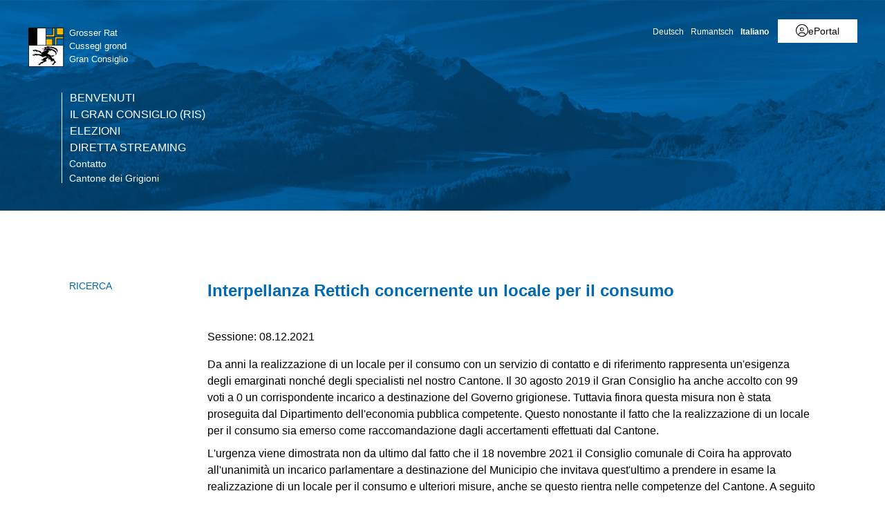

--- FILE ---
content_type: text/html; charset=utf-8
request_url: https://www.gr.ch/IT/istituzioni/parlament/PV/Seiten/20211208Rettich16.aspx
body_size: 24347
content:
<!DOCTYPE html>

<html id="ctl00_htmlRoot" lang="IT" dir="ltr">
<head id="ctl00_Head1" class="wcag_parliamentaryadvance"><meta http-equiv="X-UA-Compatible" content="IE=edge" /><meta name="viewport" content="width=device-width, initial-scale=1" /><link rel="shortcut icon" href="/_layouts/15/GR/images/favicon.ico" type="image/vnd.microsoft.icon" id="favicon" /><link id="ctl00_lnkAppleIcon" rel="apple-touch-icon" href="https://www.gr.ch/_layouts/15/GR/images/apple-touch-icon.png" /><meta id="ctl00_MetaLastModified" name="Last-Modified" content="2022-02-16T14:02:45Z" /><meta charset="utf-8" /><style id="SPThemeHideForms" type="text/css">body {opacity:0 !important}</style>

<link id="ctl00_CSSRegistration_main" rel="stylesheet" type="text/css" media="all" href="https://cdn.gr.ch/gr/prod/css/main.v2.css?date=20250311102136" />



<title>
	Interpellanza Rettich concernente un locale per il consumo 
</title><script id="ctl00_MainJS" src="https://cdn.gr.ch/gr/prod/js/main.v2.js"></script>
  <script src="https://kit.fontawesome.com/f572033358.js" crossorigin="anonymous"></script>
  
  <script type="text/javascript">
    function UpdateFormDigest(serverRelativeWebUrl, updateInterval) {
    try {
        var pageContextInfo = window['_spPageContextInfo'];

        if (pageContextInfo == null || pageContextInfo.updateFormDigestPageLoaded == null) {
            return;
        }
        var now = new Date();

        if (now.getTime() - pageContextInfo.updateFormDigestPageLoaded.getTime() < updateInterval) {
            return;
        }
        if (serverRelativeWebUrl == null || serverRelativeWebUrl.length <= 0) {
            return;
        }
        var formDigestElement = (document.getElementsByName("__REQUESTDIGEST"))[0];

        if (formDigestElement == null || formDigestElement.tagName.toLowerCase() != "input" || formDigestElement.type.toLowerCase() != "hidden" || formDigestElement.value == null || formDigestElement.value.length <= 0) {
            return;
        }
        var request = new XMLHttpRequest();

        if (request == null) {
            return;
        }
        request.open("POST", GetUrlFromWebUrlAndWebRelativeUrl(serverRelativeWebUrl, "_vti_bin/sites.asmx"), false);
        request.setRequestHeader("Content-Type", "text/xml");
        request.setRequestHeader("SOAPAction", "http://schemas.microsoft.com/sharepoint/soap/GetUpdatedFormDigest");
        request.send("<?xml version=\"1.0\" encoding=\"utf-8\"?>" + "<soap:Envelope xmlns:xsi=\"http://www.w3.org/2001/XMLSchema-instance\" xmlns:xsd=\"http://www.w3.org/2001/XMLSchema\" xmlns:soap=\"http://schemas.xmlsoap.org/soap/envelope/\">" + "  <soap:Body>" + "    <GetUpdatedFormDigest xmlns=\"http://schemas.microsoft.com/sharepoint/soap/\" />" + "  </soap:Body>" + "</soap:Envelope>");
        var responseText = request.responseText;

        if (responseText == null || responseText.length <= 0) {
            return;
        }
        var startTag = '<GetUpdatedFormDigestResult>';
        var endTag = '</GetUpdatedFormDigestResult>';
        var startTagIndex = responseText.indexOf(startTag);
        var endTagIndex = responseText.indexOf(endTag, startTagIndex + startTag.length);
        var newFormDigest = null;

        if (startTagIndex >= 0 && endTagIndex > startTagIndex) {
            newFormDigest = responseText.substring(startTagIndex + startTag.length, endTagIndex);
        }
        if (newFormDigest == null || newFormDigest.length <= 0) {
            return;
        }
        var oldValue = formDigestElement.value;

        formDigestElement.value = newFormDigest;
        pageContextInfo.updateFormDigestPageLoaded = new Date();
    }
    catch (ex) { }
    }    
  </script>
  
  <script type="text/javascript">
    jQuery(document).ready(function ($) {
      var logoLink = jQuery("a[id$='HyperlinkScreenLogo']").attr("href");
      var metaLink = jQuery("a[id$='HyperLinkHome']").attr("href");
      if (typeof (logoLink) !== "undefined" && typeof (metaLink) !== "undefined" && metaLink.toLowerCase() === logoLink.toLowerCase())
      {
        jQuery("a[id$='HyperLinkHome']").hide();
      }
    });
  </script>

  <script type="text/javascript">// <![CDATA[ 

var g_SPOffSwitches={};
// ]]>
</script>
<script type="text/javascript" src="/_layouts/15/1031/initstrings.js?rev=BWYPIpFr4uyFva7BdRGqeg%3D%3DTAG0"></script>
<script type="text/javascript" src="/_layouts/15/init.js?rev=eqiUN2EN5Xn%2F2YyfuJQDtA%3D%3DTAG0"></script>
<script type="text/javascript" src="/_layouts/15/theming.js?rev=SuLUbbwTXcxFWOWLFUsOkw%3D%3DTAG0"></script>
<script type="text/javascript" src="/ScriptResource.axd?d=DXF4cTZxzUJcS2XYxLAnxTeyMhv8C0kbD0f4CgBoXM_769XitixYsEGmoMOCQ6zpHtwkc-wq4rGugKXoXESDHn-8Xhb0He2NhYi0Po0YmRRoXyy_6og-ZXLQOiof9E4a_bUcge7IjM-92yXKA7l5-_IPtVsPyw62aPgAS2yIN5J8PO8rgdccJmcAkSCXmElQ0&amp;t=5c0e0825"></script>
<script type="text/javascript" src="/_layouts/15/blank.js?rev=OqEYlnomw4m5X%2FMg2wSuyA%3D%3DTAG0"></script>
<script type="text/javascript" src="/ScriptResource.axd?d=nZ9cTffOUuRcVeU1TpQ0UK545frcOq0Ip2kpJ_0sg9dQMcs8JSZ4KPDo9uAGHgo3BBGZ80fXCu3x0NW5fj7JneJGniH-WcYMd-TDdbFoqEiJITE-EQKYuAQvNSFTgdxlj21_A2fiogDKUHa044fCTSjcrfSa0qU2jtzoBZ6qc-OjJz5QaW8ZV1rQco5QS07G0&amp;t=5c0e0825"></script>
<script type="text/javascript" src="/_layouts/15/sp.init.js?rev=GcX1%2BQkwU9iewwepsza2Kw%3D%3DTAG0"></script>
<script type="text/javascript" src="/_layouts/15/clientrenderer.js?rev=Evu1eqGPwP%2FeN5ZuIpaSTQ%3D%3DTAG0"></script>
<script type="text/javascript" src="/_layouts/15/1031/srch.resources.js?rev=e5Bs4PyN48823rOKkGIyNQ%3D%3DTAG0"></script>
<script type="text/javascript" src="/_layouts/15/search.clientcontrols.js?rev=xgTuNRzK%2B28qr6bjGThpIw%3D%3DTAG0"></script>
<script type="text/javascript" src="/_layouts/15/1031/sp.res.js?rev=U%2F2Mnt3Iq%2FKcEUw3jEntmA%3D%3DTAG0"></script>
<script type="text/javascript" src="/_layouts/15/sp.runtime.js?rev=ieBn%2FPr8FuV9095CsVXFdw%3D%3DTAG0"></script>
<script type="text/javascript" src="/_layouts/15/sp.ui.dialog.js?rev=d7y1SiSVwqLJzuIiMAukpg%3D%3DTAG0"></script>
<script type="text/javascript" src="/_layouts/15/sp.js?rev=Os4G339%2BEf5vdNuG9dSWtw%3D%3DTAG0"></script>
<script type="text/javascript" src="/_layouts/15/cui.js?rev=ejf8nksDjeL2s1mvUvw77w%3D%3DTAG0"></script>
<script type="text/javascript">RegisterSod("require.js", "\u002f_layouts\u002f15\u002frequire.js?rev=bv3fWJhk0uFGpVwBxnZKNQ\u00253D\u00253DTAG0");</script>
<script type="text/javascript">RegisterSod("strings.js", "\u002f_layouts\u002f15\u002f1031\u002fstrings.js?rev=0iUUnQN5mc16eUoaw5DqIQ\u00253D\u00253DTAG0");</script>
<script type="text/javascript">RegisterSod("core.js", "\u002f_layouts\u002f15\u002fcore.js?rev=OuK8lknoOD37VvjQyOsHrw\u00253D\u00253DTAG0");RegisterSodDep("core.js", "strings.js");</script>
<script type="text/javascript">RegisterSod("menu.js", "\u002f_layouts\u002f15\u002fmenu.js?rev=WMbI5XqdDKTzX20rarEQsQ\u00253D\u00253DTAG0");</script>
<script type="text/javascript">RegisterSod("mQuery.js", "\u002f_layouts\u002f15\u002fmquery.js?rev=wdHoEUjBno2g0ULGFwFjAg\u00253D\u00253DTAG0");</script>
<script type="text/javascript">RegisterSod("callout.js", "\u002f_layouts\u002f15\u002fcallout.js?rev=yFnKkBSYasfA2rW6krdVFQ\u00253D\u00253DTAG0");RegisterSodDep("callout.js", "strings.js");RegisterSodDep("callout.js", "mQuery.js");RegisterSodDep("callout.js", "core.js");</script>
<script type="text/javascript">RegisterSod("sp.core.js", "\u002f_layouts\u002f15\u002fsp.core.js?rev=LSKJVyPWTBdDAU6EL2A6kw\u00253D\u00253DTAG0");RegisterSodDep("sp.core.js", "strings.js");RegisterSodDep("sp.core.js", "core.js");</script>
<script type="text/javascript">RegisterSod("clienttemplates.js", "\u002f_layouts\u002f15\u002fclienttemplates.js?rev=oZO8iLnMIX278DJXZp9S4A\u00253D\u00253DTAG0");</script>
<script type="text/javascript">RegisterSod("sharing.js", "\u002f_layouts\u002f15\u002fsharing.js?rev=z7dWWrP\u00252FqzzxvtLQKR08Ww\u00253D\u00253DTAG0");RegisterSodDep("sharing.js", "strings.js");RegisterSodDep("sharing.js", "mQuery.js");RegisterSodDep("sharing.js", "clienttemplates.js");RegisterSodDep("sharing.js", "core.js");</script>
<script type="text/javascript">RegisterSod("suitelinks.js", "\u002f_layouts\u002f15\u002fsuitelinks.js?rev=hNe7S\u00252B4EVV83bzPy9U\u00252BEvQ\u00253D\u00253DTAG0");RegisterSodDep("suitelinks.js", "strings.js");RegisterSodDep("suitelinks.js", "core.js");</script>
<script type="text/javascript">RegisterSod("sp.search.js", "\u002f_layouts\u002f15\u002fsp.search.js?rev=eMyDf7ZGV6rTjB2sDSdovA\u00253D\u00253DTAG0");</script>
<script type="text/javascript">RegisterSod("ajaxtoolkit.js", "\u002f_layouts\u002f15\u002fajaxtoolkit.js?rev=I3jVxnVkBqeUZ\u00252FWA\u00252BgwTLg\u00253D\u00253DTAG0");</script>
<script type="text/javascript">RegisterSod("inplview", "\u002f_layouts\u002f15\u002finplview.js?rev=ecdG8BqIlGbfoftF0\u00252FIAZA\u00253D\u00253DTAG0");RegisterSodDep("inplview", "strings.js");RegisterSodDep("inplview", "core.js");RegisterSodDep("inplview", "clienttemplates.js");</script>
<script type="text/javascript">RegisterSod("ribbon", "\u002f_layouts\u002f15\u002fsp.ribbon.js?rev=wPDmc1LZubpR2Fgk01M8qw\u00253D\u00253DTAG0");RegisterSodDep("ribbon", "strings.js");RegisterSodDep("ribbon", "core.js");RegisterSodDep("ribbon", "sp.core.js");RegisterSodDep("ribbon", "inplview");</script>
<script type="text/javascript">RegisterSod("sp.ui.policy.resources.resx", "\u002f_layouts\u002f15\u002fScriptResx.ashx?culture=de\u00252Dde\u0026name=SP\u00252EUI\u00252EPolicy\u00252EResources\u0026rev=zqR7mtEvL10cimHdEd38og\u00253D\u00253D");</script>
<script type="text/javascript">RegisterSod("mdn.js", "\u002f_layouts\u002f15\u002fmdn.js?rev=n0g\u00252FdHfO24JOLH\u00252FiRZEgQA\u00253D\u00253DTAG0");RegisterSodDep("mdn.js", "core.js");RegisterSodDep("mdn.js", "ribbon");RegisterSodDep("mdn.js", "sp.ui.policy.resources.resx");</script>
<script type="text/javascript">RegisterSod("userprofile", "\u002f_layouts\u002f15\u002fsp.userprofiles.js?rev=J0M1pzLkfDXcJflabMvTYA\u00253D\u00253DTAG0");</script>
<script type="text/javascript">RegisterSod("followingcommon.js", "\u002f_layouts\u002f15\u002ffollowingcommon.js?rev=MgAestdI8p64n4UsP1Xeug\u00253D\u00253DTAG0");RegisterSodDep("followingcommon.js", "strings.js");RegisterSodDep("followingcommon.js", "userprofile");RegisterSodDep("followingcommon.js", "core.js");RegisterSodDep("followingcommon.js", "mQuery.js");</script>
<script type="text/javascript">RegisterSod("profilebrowserscriptres.resx", "\u002f_layouts\u002f15\u002f1031\u002fprofilebrowserscriptres.js?rev=0VD3UbNaRWE8a8G97Fi\u00252BIA\u00253D\u00253DTAG0");</script>
<script type="text/javascript">RegisterSod("sp.ui.mysitecommon.js", "\u002f_layouts\u002f15\u002fsp.ui.mysitecommon.js?rev=5nRJiZWvHP3AB7VS14cjuw\u00253D\u00253DTAG0");RegisterSodDep("sp.ui.mysitecommon.js", "userprofile");RegisterSodDep("sp.ui.mysitecommon.js", "profilebrowserscriptres.resx");</script>
<script type="text/javascript">RegisterSod("browserScript", "\u002f_layouts\u002f15\u002fie55up.js?rev=DI\u00252FQWWhap6s759k\u00252FklnF0g\u00253D\u00253DTAG0");RegisterSodDep("browserScript", "strings.js");</script>

    
    


<link rel="canonical" href="https://www.gr.ch:443/IT/istituzioni/parlament/PV/Seiten/20211208Rettich16.aspx" />
  <link type="text/xml" rel="alternate" href="/IT/istituzioni/parlament/PV/_vti_bin/spsdisco.aspx" />
  
  <script>
    var counter = 0;
    var arrEditors = new Array();

    function RadEditorOnClientLoad(editor, args) {
      arrEditors[counter] = editor;
      counter++;
    }

    function pageLoad(sender, args) {
      if (typeof Telerik !== "undefined" && typeof Telerik.Web !== "undefined" && typeof Telerik.Web.UI !== "undefined" && typeof Telerik.Web.UI.Editor !== "undefined") {
        QualidatorOptimizeHtmlFilter.registerClass('QualidatorOptimizeHtmlFilter', Telerik.Web.UI.Editor.Filter);
        InitTelerikEditors();
      }
    }

    function RequestSearchPage(searchPage, txtFieldId) {
      var $container = jQuery("#HeaderContainer");
      var searchExpression = jQuery("#" + txtFieldId, $container);
      if (searchExpression.length === 0) {        
        $container = jQuery("div.sticky-header");
        searchExpression = jQuery("#" + txtFieldId, $container);
      }
      if (searchExpression.length > 0) {
        window.location = searchPage + "?k=" + searchExpression.val();
      }
      return false;
    }

    function ProcessImn() { }
    function ProcessImnMarkers() { }
  </script>
<style type="text/css">
	/* <![CDATA[ */
	#ctl00_TreeNavigation1_TreeNavigationMenu img.icon { border-style:none;vertical-align:middle; }
	#ctl00_TreeNavigation1_TreeNavigationMenu img.separator { border-style:none;display:block; }
	#ctl00_TreeNavigation1_TreeNavigationMenu ul { list-style:none;margin:0;padding:0;width:auto; }
	#ctl00_TreeNavigation1_TreeNavigationMenu ul.dynamic { z-index:1; }
	#ctl00_TreeNavigation1_TreeNavigationMenu a { text-decoration:none;white-space:nowrap;display:block; }
	#ctl00_TreeNavigation1_TreeNavigationMenu a.popout { background-image:url("/WebResource.axd?d=1FeU32r6wc5D9wtMF02cvvLpjsk4tEih4FdgO_oLsiDbQDRns4VcplJl2Ewq_glqPVFkqZi_GtPW2aqacnr9Dc8pPjx3BFvslT74KMspwQSBJNUW_8QGX2Iz9sRlds2E0&t=638901608248157332");background-repeat:no-repeat;background-position:right center;padding-right:14px; }
	/* ]]> */
</style></head>
<body id="ctl00_HtmlBody" class="wcag_parliamentaryadvance Display">
  <div class="form-container">
    <form method="post" action="./20211208Rettich16.aspx" onsubmit="javascript:return WebForm_OnSubmit();" id="aspnetForm" class="Seven49Master">
<div class="aspNetHidden">
<input type="hidden" name="_wpcmWpid" id="_wpcmWpid" value="" />
<input type="hidden" name="wpcmVal" id="wpcmVal" value="" />
<input type="hidden" name="MSOWebPartPage_PostbackSource" id="MSOWebPartPage_PostbackSource" value="" />
<input type="hidden" name="MSOTlPn_SelectedWpId" id="MSOTlPn_SelectedWpId" value="" />
<input type="hidden" name="MSOTlPn_View" id="MSOTlPn_View" value="0" />
<input type="hidden" name="MSOTlPn_ShowSettings" id="MSOTlPn_ShowSettings" value="False" />
<input type="hidden" name="MSOGallery_SelectedLibrary" id="MSOGallery_SelectedLibrary" value="" />
<input type="hidden" name="MSOGallery_FilterString" id="MSOGallery_FilterString" value="" />
<input type="hidden" name="MSOTlPn_Button" id="MSOTlPn_Button" value="none" />
<input type="hidden" name="__EVENTTARGET" id="__EVENTTARGET" value="" />
<input type="hidden" name="__EVENTARGUMENT" id="__EVENTARGUMENT" value="" />
<input type="hidden" name="__REQUESTDIGEST" id="__REQUESTDIGEST" value="noDigest" />
<input type="hidden" name="MSOSPWebPartManager_DisplayModeName" id="MSOSPWebPartManager_DisplayModeName" value="Browse" />
<input type="hidden" name="MSOSPWebPartManager_ExitingDesignMode" id="MSOSPWebPartManager_ExitingDesignMode" value="false" />
<input type="hidden" name="MSOWebPartPage_Shared" id="MSOWebPartPage_Shared" value="" />
<input type="hidden" name="MSOLayout_LayoutChanges" id="MSOLayout_LayoutChanges" value="" />
<input type="hidden" name="MSOLayout_InDesignMode" id="MSOLayout_InDesignMode" value="" />
<input type="hidden" name="_wpSelected" id="_wpSelected" value="" />
<input type="hidden" name="_wzSelected" id="_wzSelected" value="" />
<input type="hidden" name="MSOSPWebPartManager_OldDisplayModeName" id="MSOSPWebPartManager_OldDisplayModeName" value="Browse" />
<input type="hidden" name="MSOSPWebPartManager_StartWebPartEditingName" id="MSOSPWebPartManager_StartWebPartEditingName" value="false" />
<input type="hidden" name="MSOSPWebPartManager_EndWebPartEditing" id="MSOSPWebPartManager_EndWebPartEditing" value="false" />
<input type="hidden" name="__VIEWSTATE" id="__VIEWSTATE" value="/[base64]" />
</div>

<script type="text/javascript">
//<![CDATA[
var theForm = document.forms['aspnetForm'];
if (!theForm) {
    theForm = document.aspnetForm;
}
function __doPostBack(eventTarget, eventArgument) {
    if (!theForm.onsubmit || (theForm.onsubmit() != false)) {
        theForm.__EVENTTARGET.value = eventTarget;
        theForm.__EVENTARGUMENT.value = eventArgument;
        theForm.submit();
    }
}
//]]>
</script>


<script src="/WebResource.axd?d=XU81YiZDwYxZnKBpN997AoJt1hAvQwsokueSh_8O4zg5W5zCyZDO8Sz1TjAT1VOKx2lOn9hEC3tI2YVYJPEUNZRFaj5hv08m3dJpBRz5LmE1&amp;t=638901608248157332" type="text/javascript"></script>


<script type="text/javascript">
//<![CDATA[
var MSOWebPartPageFormName = 'aspnetForm';
var g_presenceEnabled = true;
var g_wsaEnabled = false;

var g_correlationId = '7a91eea1-d26c-0018-6274-92e589dadd82';
var g_wsaQoSEnabled = false;
var g_wsaQoSDataPoints = [];
var g_wsaRUMEnabled = false;
var g_wsaLCID = 1031;
var g_wsaListTemplateId = 850;
var g_wsaSiteTemplateId = 'WCAGTEMPLATE#1';
var _spPageContextInfo={"webServerRelativeUrl":"/IT/istituzioni/parlament/PV","webAbsoluteUrl":"https://www.gr.ch/IT/istituzioni/parlament/PV","viewId":"","listId":"{3a816f74-70dd-4614-9fd6-52c2d58c3a6f}","listPermsMask":{"High":16,"Low":196673},"listUrl":"/IT/istituzioni/parlament/PV/Seiten","listTitle":"Seiten","listBaseTemplate":850,"viewOnlyExperienceEnabled":false,"blockDownloadsExperienceEnabled":false,"idleSessionSignOutEnabled":false,"cdnPrefix":"","siteAbsoluteUrl":"https://www.gr.ch","siteId":"{e44aa434-51e1-4c3d-9063-3f71f3de9370}","showNGSCDialogForSyncOnTS":false,"supportPoundStorePath":true,"supportPercentStorePath":true,"siteSubscriptionId":null,"CustomMarkupInCalculatedFieldDisabled":true,"AllowCustomMarkupInCalculatedField":false,"isSPO":false,"farmLabel":null,"serverRequestPath":"/IT/istituzioni/parlament/PV/Seiten/20211208Rettich16.aspx","layoutsUrl":"_layouts/15","webId":"{dce699ed-e343-416f-af73-3ebfbf20bf7d}","webTitle":"Interventi","webTemplate":"10051","webTemplateConfiguration":"WCAGTEMPLATE#1","webDescription":"","tenantAppVersion":"0","isAppWeb":false,"webLogoUrl":"/_layouts/images/titlegraphic.gif","webLanguage":1031,"currentLanguage":1031,"currentUICultureName":"de-DE","currentCultureName":"de-CH","currentCultureLCID":2055,"env":null,"nid":0,"fid":0,"serverTime":"2026-01-19T15:41:11.3544603Z","siteClientTag":"214$$16.0.10417.20037","crossDomainPhotosEnabled":false,"openInClient":true,"Has2019Era":true,"webUIVersion":15,"webPermMasks":{"High":16,"Low":196673},"pageListId":"{3a816f74-70dd-4614-9fd6-52c2d58c3a6f}","pageItemId":1826,"pagePermsMask":{"High":16,"Low":196673},"pagePersonalizationScope":1,"userEmail":"","userId":0,"userLoginName":null,"userDisplayName":null,"isAnonymousUser":true,"isAnonymousGuestUser":false,"isEmailAuthenticationGuestUser":false,"isExternalGuestUser":false,"systemUserKey":null,"alertsEnabled":true,"siteServerRelativeUrl":"/","allowSilverlightPrompt":"True","themeCacheToken":"/IT/istituzioni/parlament/PV::2:","themedCssFolderUrl":null,"themedImageFileNames":null,"modernThemingEnabled":true,"isSiteAdmin":false,"ExpFeatures":[480216468,1884350801,1158731092,62197791,538521105,335811073,4194306,34614301,268500996,-1946025984,28445328,-2147475455,134291456,65536,288,950272,1282,808326148,134217873,0,0,-1073217536,545285252,18350656,-467402752,6291457,-2147483644,1074794496,-1728053184,1845537108,622628,4102,0,0,0,0,0,0,0,0,0,0,0,0,0,0,0],"killSwitches":{},"InternalValidAuthorities":["hallo.gr.ch","www.hallo.gr.ch","wef.gr.ch","www.wef.gr.ch","kunstmuseum.gr.ch","www.kunstmuseum.gr.ch","raetischesmuseum.gr.ch","www.gr.ch","www2019.gr.ch","mysite.gr.ch"],"CorrelationId":"7a91eea1-d26c-0018-6274-92e589dadd82","hasManageWebPermissions":false,"isNoScriptEnabled":false,"groupId":null,"groupHasHomepage":true,"groupHasQuickLaunchConversationsLink":false,"departmentId":null,"hubSiteId":null,"hasPendingWebTemplateExtension":false,"isHubSite":false,"isWebWelcomePage":false,"siteClassification":"","hideSyncButtonOnODB":false,"showNGSCDialogForSyncOnODB":false,"sitePagesEnabled":false,"sitePagesFeatureVersion":0,"DesignPackageId":"00000000-0000-0000-0000-000000000000","groupType":null,"groupColor":"#188387","siteColor":"#188387","headerEmphasis":0,"navigationInfo":null,"guestsEnabled":false,"MenuData":{"SignInUrl":"/IT/istituzioni/parlament/PV/_layouts/15/Authenticate.aspx?Source=%2FIT%2Fistituzioni%2Fparlament%2FPV%2FSeiten%2F20211208Rettich16%2Easpx"},"RecycleBinItemCount":-1,"PublishingFeatureOn":true,"PreviewFeaturesEnabled":false,"disableAppViews":false,"disableFlows":false,"serverRedirectedUrl":null,"formDigestValue":"0x3410030DA59E14D2E78D160AC3C3A4624D983ABCEDAAFBD6BEC78BC2AFE50B9A95429191BB49131E237BE203907419319EAD11AFBC401BB4CFEC885305593914,19 Jan 2026 15:41:11 -0000","maximumFileSize":250,"formDigestTimeoutSeconds":1800,"canUserCreateMicrosoftForm":false,"canUserCreateVisioDrawing":true,"readOnlyState":null,"isTenantDevSite":false,"preferUserTimeZone":false,"userTimeZoneData":null,"userTime24":false,"userFirstDayOfWeek":null,"webTimeZoneData":null,"webTime24":false,"webFirstDayOfWeek":null,"isSelfServiceSiteCreationEnabled":null,"alternateWebAppHost":"","aadTenantId":"","aadUserId":"","aadInstanceUrl":"","msGraphEndpointUrl":"https://","allowInfectedDownload":true};_spPageContextInfo.updateFormDigestPageLoaded=new Date();_spPageContextInfo.clientServerTimeDelta=new Date(_spPageContextInfo.serverTime)-new Date();if(typeof(define)=='function'){define('SPPageContextInfo',[],function(){return _spPageContextInfo;});}var L_Menu_BaseUrl="/IT/istituzioni/parlament/PV";
var L_Menu_LCID="1031";
var L_Menu_SiteTheme="null";
document.onreadystatechange=fnRemoveAllStatus; function fnRemoveAllStatus(){removeAllStatus(true)};var dlc_fvsi = {"DefaultViews":[],"ViewUrls":[],"WebUrl":"\/IT\/istituzioni\/parlament\/PV"};
function _spNavigateHierarchy(nodeDiv, dataSourceId, dataPath, url, listInContext, type) {

    CoreInvoke('ProcessDefaultNavigateHierarchy', nodeDiv, dataSourceId, dataPath, url, listInContext, type, document.forms.aspnetForm, "", "\u002fIT\u002fistituzioni\u002fparlament\u002fPV\u002fSeiten\u002f20211208Rettich16.aspx");

}
var searchconfig = {
HeaderTopSearch: "Ricerca",Placeholder: "Termine di ricerca...",ImageUrl: "https://cdn.gr.ch/gr/prod/images/icons-set/suche.svg",SearchExpression: "",};
Flighting.ExpFeatures = [480216468,1884350801,1158731092,62197791,538521105,335811073,4194306,34614301,268500996,-1946025984,28445328,-2147475455,134291456,65536,288,950272,1282,808326148,134217873,0,0,-1073217536,545285252,18350656,-467402752,6291457,-2147483644,1074794496,-1728053184,1845537108,622628,4102,0,0,0,0,0,0,0,0,0,0,0,0,0,0,0]; (function()
{
    if(typeof(window.SP) == "undefined") window.SP = {};
    if(typeof(window.SP.YammerSwitch) == "undefined") window.SP.YammerSwitch = {};

    var ysObj = window.SP.YammerSwitch;
    ysObj.IsEnabled = false;
    ysObj.TargetYammerHostName = "www.yammer.com";
} )(); //]]>
</script>

<script src="/ScriptResource.axd?d=9KfELFzfbaY3Qg-u0Qzix7KxzZtdCJwtLugjmy_DXkmilazt4Zzf_FLPyq8mkyjao9LjznsWhcYQ5rJDE7Rj0j4VKWU07zVI_h6CsOnmphSnvr8RzSPjShTp7hkKPrqGrIZ49c65JQYm4niM2tSCfhE3Gv-iHGen4LyJuznGc2o1&amp;t=ffffffff93d1c106" type="text/javascript"></script>
<script src="/_layouts/15/blank.js?rev=OqEYlnomw4m5X%2FMg2wSuyA%3D%3DTAG0" type="text/javascript"></script>
<script type="text/javascript">
//<![CDATA[
window.SPThemeUtils && SPThemeUtils.RegisterCssReferences([]);
(function(){

        if (typeof(_spBodyOnLoadFunctions) === 'undefined' || _spBodyOnLoadFunctions === null) {
            return;
        }
        _spBodyOnLoadFunctions.push(function() {
            SP.SOD.executeFunc('core.js', 'FollowingDocument', function() { FollowingDocument(); });
        });
    })();(function(){

        if (typeof(_spBodyOnLoadFunctions) === 'undefined' || _spBodyOnLoadFunctions === null) {
            return;
        }
        _spBodyOnLoadFunctions.push(function() {
            SP.SOD.executeFunc('core.js', 'FollowingCallout', function() { FollowingCallout(); });
        });
    })();var _spRegionalSettings={adjustHijriDays:0,calendarType:1,firstDayOfWeek:1,firstWeekOfYear:0,localeId:2055,currentDateInLocalCalendar: new Date(2026, 0, 19),showWeeks:0,timeZone:'00:59:59.9995074',timeZoneInHours:1,workDayEnd:1020,workDayStart:480,workDays:'0111110',time24:1};Sys.CultureInfo.CurrentCulture = (function(a){return new Sys.CultureInfo(a.name,a.numberFormat,a.dateTimeFormat)})({"dateTimeFormat":{"AMDesignator":"vorm.","AbbreviatedDayNames":["So.","Mo.","Di.","Mi.","Do.","Fr.","Sa."],"AbbreviatedLeapMonthNames":null,"AbbreviatedMonthGenitiveNames":["Jan.","Feb.","März","Apr.","Mai","Juni","Juli","Aug.","Sep.","Okt.","Nov.","Dez.",""],"AbbreviatedMonthNames":["Jan","Feb","Mär","Apr","Mai","Jun","Jul","Aug","Sep","Okt","Nov","Dez",""],"Calendar":{"AlgorithmType":1,"CalendarType":1,"Eras":[1],"IsReadOnly":false,"MaxSupportedDateTime":"\/Date(253402300799999)\/","MinSupportedDateTime":"\/Date(-62135596800000)\/","TwoDigitYearMax":2029},"CalendarWeekRule":2,"DateSeparator":".","DayNames":["Sonntag","Montag","Dienstag","Mittwoch","Donnerstag","Freitag","Samstag"],"FirstDayOfWeek":1,"FullDateTimePattern":"dddd, d. MMMM yyyy HH:mm:ss","IsReadOnly":true,"LeapMonthNames":null,"LongDatePattern":"dddd, d. MMMM yyyy","LongTimePattern":"HH:mm:ss","MonthDayPattern":"d. MMMM","MonthGenitiveNames":["Januar","Februar","März","April","Mai","Juni","Juli","August","September","Oktober","November","Dezember",""],"MonthNames":["Januar","Februar","März","April","Mai","Juni","Juli","August","September","Oktober","November","Dezember",""],"NativeCalendarName":"Gregorianischer Kalender","PMDesignator":"nachm.","RFC1123Pattern":"ddd, dd MMM yyyy HH':'mm':'ss 'GMT'","ShortDatePattern":"dd.MM.yyyy","ShortTimePattern":"HH:mm","ShortestDayNames":["So.","Mo.","Di.","Mi.","Do.","Fr.","Sa."],"SortableDateTimePattern":"yyyy'-'MM'-'dd'T'HH':'mm':'ss","TimeSeparator":":","UniversalSortableDateTimePattern":"yyyy'-'MM'-'dd HH':'mm':'ss'Z'","YearMonthPattern":"MMMM yyyy","eras":[1,"n. Chr.","n. Chr.",0]},"name":"de-CH","numberFormat":{"CurrencyDecimalDigits":2,"CurrencyDecimalSeparator":".","CurrencyGroupSeparator":"'","CurrencyGroupSizes":[3],"CurrencyNegativePattern":2,"CurrencyPositivePattern":2,"CurrencySymbol":"CHF","DigitSubstitution":1,"IsReadOnly":true,"NaNSymbol":"NaN","NativeDigits":["0","1","2","3","4","5","6","7","8","9"],"NegativeInfinitySymbol":"-∞","NegativeSign":"-","NumberDecimalDigits":2,"NumberDecimalSeparator":".","NumberGroupSeparator":"'","NumberGroupSizes":[3],"NumberNegativePattern":1,"PerMilleSymbol":"‰","PercentDecimalDigits":2,"PercentDecimalSeparator":".","PercentGroupSeparator":"'","PercentGroupSizes":[3],"PercentNegativePattern":1,"PercentPositivePattern":1,"PercentSymbol":"%","PositiveInfinitySymbol":"∞","PositiveSign":"+"}});if (typeof(DeferWebFormInitCallback) == 'function') DeferWebFormInitCallback();function WebForm_OnSubmit() {
UpdateFormDigest('\u002fIT\u002fistituzioni\u002fparlament\u002fPV', 1440000);if (typeof(_spFormOnSubmitWrapper) != 'undefined') {return _spFormOnSubmitWrapper();} else {return true;};
return true;
}
//]]>
</script>

		<div class="aspNetHidden">

			<input type="hidden" name="__VIEWSTATEGENERATOR" id="__VIEWSTATEGENERATOR" value="B74FFAB8" />
		</div>

              
      <script type="text/javascript">
//<![CDATA[
Sys.WebForms.PageRequestManager._initialize('ctl00$ctl20', 'aspnetForm', [], [], [], 90, 'ctl00');
//]]>
</script>


      <div class="noindex" role="navigation" aria-label="skip-links">
        <ul class="skip-links">
          <li id="ctl00_litSkipLinkContent"><a href="#MainContent" accesskey="0" class="skip-to-content">Vai al contenuto della pagina</a></li>
          <li id="ctl00_litkSkipLinkNavigation"><a href="#MainNavigation" accesskey="1" class="skip-to-mainnav">Vai alla navigazione</a></li>
        </ul>
      </div>

      <noscript><div class='noindex'>Möglicherweise versuchen Sie, mit einem gesicherten Browser auf dem Server auf diese Website zuzugreifen. Aktivieren Sie Skripts, und laden Sie diese Seite dann erneut.</div></noscript>

      <div id="DeltaFormDigest">
	
        
          <script type="text/javascript">//<![CDATA[
        var formDigestElement = document.getElementsByName('__REQUESTDIGEST')[0];
        if (!((formDigestElement == null) || (formDigestElement.tagName.toLowerCase() != 'input') || (formDigestElement.type.toLowerCase() != 'hidden') ||
            (formDigestElement.value == null) || (formDigestElement.value.length <= 0)))
        {
            formDigestElement.value = '0x702980BB15B06BF2B55FC9DC9E99B0E1EF47A2CBAE94B80122A1E612E6A5820B5B1629B38F1E6167B77637EED7601E179C4B2B100C8F953CF56F5D90A7F349EA,19 Jan 2026 15:41:12 -0000';_spPageContextInfo.updateFormDigestPageLoaded = new Date();
        }
        //]]>
        </script>
        
      
</div>

      
      <div id="welcomeMenuBox">
        
      </div>
      
      <div id="ctl00_RootPanel">
	
        
        <div id="ctl00_RootContainer" class=" WCAG_Parliamentary_Advance">
          <h1 id="ctl00_SRHeaderNavigation" class="sr-only">Navigation</h1>
          <div class="sticky-header">
            <div class="search" role="search" aria-labelledby="ctl00_SRHeaderSearchSticky">
              <h2 id="ctl00_SRHeaderSearchSticky" class="sr-only">Suche</h2>              
              <div class="ms-webpart-chrome ms-webpart-chrome-fullWidth ">
		<div WebPartID="00000000-0000-0000-0000-000000000000" HasPers="true" id="WebPartWPQ1" width="100%" class="ms-WPBody " OnlyForMePart="true" allowDelete="false" style="" ><div componentid="ctl00_ctl33_csr" id="ctl00_ctl33_csr"></div><noscript><div id="ctl00_ctl33_noscript">Anscheinend ist in Ihrem Browser JavaScript nicht aktiviert. Aktivieren Sie bitte JavaScript, und versuchen Sie es erneut.</div></noscript><div id="ctl00_ctl33">

		</div><div class="ms-clear"></div></div>
	</div>              
            </div>
          </div>

          
          <div id="HeaderContainer" class="header noindex" role="banner">
            
            
            

<div class="logo">
  <div class="image">    
    <a id="ctl00_LanguageSection1_HyperlinkScreenLogo" title="Parlamento" href="https://www.gr.ch/IT/istituzioni/parlament"><img src="https://cdn.gr.ch/gr/prod/images/logo.svg" id="ctl00_LanguageSection1_ImageScreenLogo" alt="Alla pagina iniziale" />
      <div class="root-web-labels">
        <p lang="de">Grosser Rat</p><p lang="rm">Cussegl grond</p><p lang="it">Gran Consiglio</p>
      </div>
    </a> 
  </div>
</div>

            

<div class="language nav" role="navigation" aria-labelledby="LanguageSelectionHeading">
  <h2 id="LanguageSelectionHeading" class="sr-only">Sprachwahl</h2>
  <ul id="LanguageSelectionList"><li><a href="/DE/institutionen/parlament/PV/Seiten/20211208Rettich16.aspx" lang="DE">Deutsch</a></li><li><a href="/RM/instituziuns/parlament/PV/Seiten/20211208Rettich16.aspx" lang="RM">Rumantsch</a></li><li class="selected"><a href="#" aria-label="Italiano - aktuelle Sprache/Current Language">Italiano</a></li></ul>
</div>

            <div class="mobile-navigation" role="navigation" aria-label="mobile-navigation">
              <a id="ctl00_ToggleMobileNavigation" class="mobile-menu-toggle" alt="Toggle Menu" href="#MobileNavigationContainer">
                <span id="ctl00_SRToggleMobileNavigation" class="sr-only"></span>
                <span class="menu-toggle"></span>
              </a>
              <div class="mobile-navigation-container" id="MobileNavigationContainer"></div>
            </div>
            <nav class="main-navigation nav" id="MainNavigation" aria-label="main navigation">
              <div class="main-categories nav" aria-labelledby="ctl00_SRHeaderTopNavigation">
                <h2 id="ctl00_SRHeaderTopNavigation" class="sr-only">Hauptnavigation</h2>
                <ul id="ctl00_SimpleNavigationMenu" class="root">
		<li class="item1 category firstchild"><a href="/IT/istituzioni/parlament/home/Seiten/uml.aspx">Benvenuti</a></li><li class="item2 category alternating"><a href="/IT/istituzioni/parlament/ris/Seiten/uml.aspx">Il Gran Consiglio (RIS)</a></li><li class="item3 category"><a href="/IT/istituzioni/parlament/wahlen/Seiten/uml.aspx">Elezioni</a></li><li class="item4 category alternating lastchild"><a href="/IT/istituzioni/parlament/live/Seiten/Language.aspx">Diretta streaming</a></li>
	</ul>
                
              </div>
              <div class="meta-navigation nav" aria-label="meta navigation" role="navigation">
                <ul id="ctl00_MetaNavigation_ulMetaNavigation">  
  <li id="ctl00_MetaNavigation_MetaNavigationContact"><a id="ctl00_MetaNavigation_HyperLinkContact" accesskey="3" title="Richiesta di contatto" href="/IT/istituzioni/parlament/Seiten/Contatto.aspx">Contatto</a></li>
  <li id="ctl00_MetaNavigation_MetaNavigationSitemap"><a id="ctl00_MetaNavigation_HyperLinkSitemap" accesskey="4" href="/IT/Seiten/Sitemap.aspx">Sitemap</a></li>
  
  
  <li id="ctl00_MetaNavigation_MetaNavigationJobOffer" class="lastChild"><a href="/impieghi/">posti vacanti</a></li>
  
  

  <li id="ctl00_MetaNavigation_MetaNavigationHome">
    <a id="ctl00_MetaNavigation_HyperLinkHome" accesskey="5" href="https://www.gr.ch/it">Cantone dei Grigioni</a>
  </li>
</ul>

              </div>
            </nav>
            <div class="search" role="search" aria-labelledby="ctl00_SRHeaderSearchNormal">
              <h2 id="ctl00_SRHeaderSearchNormal" class="sr-only">Suche</h2>              
              <div class="ms-webpart-chrome ms-webpart-chrome-fullWidth ">
		<div WebPartID="00000000-0000-0000-0000-000000000000" HasPers="true" id="WebPartWPQ2" width="100%" class="ms-WPBody " OnlyForMePart="true" allowDelete="false" style="" ><div componentid="ctl00_ctl35_csr" id="ctl00_ctl35_csr"></div><noscript><div id="ctl00_ctl35_noscript">Anscheinend ist in Ihrem Browser JavaScript nicht aktiviert. Aktivieren Sie bitte JavaScript, und versuchen Sie es erneut.</div></noscript><div id="ctl00_ctl35">

		</div><div class="ms-clear"></div></div>
	</div>
              
            </div>
            
            
          </div>

          <!-- old position skip links block -->

          

          <div class="body-container" id="BodyContainer">
            <div id="DeltaPageStatusBar">
		
              <div id="pageStatusBar"></div>
            
	</div>

            

            <div class="body-row top-links-row">
              <div class="top-links important-links ImportantLinks short-navigation icons nav" role="navigation" aria-label="top-links naviagtion">
                <div class="top-links-container">
                  
                </div>
                
              </div>
            </div>

            <div class="info-panel noindex" role="complementary" aria-label="complementary informations">
              <div class="informations">
                
	<div id="ctl00_PlaceHolderAdditionalContent3_ctl00_Box1" class="Box Item1">
    <div id="ctl00_PlaceHolderAdditionalContent3_ctl00_WebPartZoneTopRight" class="WebPartZone-Vertical empty">

			</div>
		
</div>



              </div>
            </div>

            <div class="body-row has-main-content has-tree-navigation">
              
              <div class="aside aside-1 noindex">
                <div id="ctl00_panel4" class="tree-navigation" role="navigation" aria-labelledby="ctl00_SRHeaderContextNavigation">
			
                  <h2 id="ctl00_SRHeaderContextNavigation" class="sr-only">Bereichsnavigation</h2>
                  
<div class="hidden" data-subNavOpen="Aprire la sottonavigazione" data-subNavClose="Chiudere la sottonavigazione">
  <h2>Aprire la sottonavigazione</h2>
</div>
<div class="content-navigation">
  <ul class="level1">
    <li><a href="/IT/istituzioni/parlament/PV/Seiten/Suche.aspx" title="">Ricerca<span class="hidden"> </span></a></li>
  </ul>
</div>

                
		</div>
                

              </div>

              <div class="main-column">
                <div class="main-content" id="MainContent" role="main">
                  <h1 id="ctl00_SRHeaderContent" class="sr-only">Inhaltsbereich</h1>
                  
                  <div class="page-metadata">
                    
                    
                    
                    <h1 id="ctl00_headingPageTitle">Interpellanza Rettich concernente un locale per il consumo </h1>
                    
                  </div>
                  
	<div class="Article ArticleLeft">  	 
	   
  	   	   
       <div class="SessionDate"><span>Sessione</span>: 08.12.2021</div>
         				
       <div class="Text">	
           
    
<div class="pageContent">
	<p>Da anni la realizzazione di un locale per il consumo con un servizio di contatto e di riferimento rappresenta un'esigenza degli emarginati nonché degli specialisti nel nostro Cantone. Il 30 agosto 2019 il Gran Consiglio ha anche accolto con 99 voti a 0 un corrispondente incarico a destinazione del Governo grigionese. Tuttavia finora questa misura non è stata proseguita dal Dipartimento dell'economia pubblica competente. Questo nonostante il fatto che la realizzazione di un locale per il consumo sia emerso come raccomandazione dagli accertamenti effettuati dal Cantone. </p>
<p>L'urgenza viene dimostrata non da ultimo dal fatto che il 18 novembre 2021 il Consiglio comunale di Coira ha approvato all'unanimità un incarico parlamentare a destinazione del Municipio che invitava quest'ultimo a prendere in esame la realizzazione di un locale per il consumo e ulteriori misure, anche se questo rientra nelle competenze del Cantone. A seguito della sua funzione di centro, proprio la Città di Coira soffre a causa dell'evoluzione della scena della droga. Il commercio e il consumo sono concentrati nella capitale, anche se molte delle persone coinvolte e colpite provengono da paesi e valli del Cantone e dalla Valle del Reno. La problematica si è aggravata negli ultimi anni. I casi di prostituzione per procurarsi droga e l'aumento del numero di giovani tossicodipendenti gravi sono oggi un'amara realtà. Il fatto che la Città di Coira ora affronti attivamente questo problema è un passo importante. Tuttavia si tratterebbe di un compito del Cantone. Con il trasferimento dell'associazione Überlebenshilfe Graubünden in infrastrutture più centrali nonché il rilevamento dello «streetwork» il Cantone ha previsto passi importanti che in parte ha già attuato. Tuttavia, secondo il parere degli specialisti questi passi non sono sufficienti per affrontare il problema in maniera efficace e rapida. </p>
<p>Gli specialisti sono d'accordo che le misure volte al contenimento della scena della droga sono efficaci soprattutto se vengono coordinate bene tra loro. Questo vale in particolare per un servizio di contatto e di riferimento, lo «streetwork» e un locale per il consumo accompagnato (con drug checking e commercio al minuto in loco). Le firmatarie e i firmatari pongono al Governo le seguenti domande&#58;</p>
<ol>
    <li> Quali misure prevede concretamente il Cantone e qual è la tempistica delle misure previste dal Cantone?</li>
    <li>Come avviene il coordinamento delle diverse misure di Cantone e Città di Coira? Si deve partire dal presupposto che i due attori collaborino a stretto contatto e coordino le loro misure, se ad esempio il Cantone gestisce il servizio di contatto e di riferimento e svolge lo «streetwork» e la Città di Coira vuole mettere in esercizio un locale per il consumo come misura precauzionale?</li>
    <li>&#160;Il Cantone sostiene la Città di Coira se quest'ultima prevede ad esempio di realizzare un locale per il consumo accompagnato con drug checking e vuole autorizzarvi un commercio al minuto in loco?</li>
    <li> Il Cantone sostiene gli attori coinvolti (servizi specializzati e Città di Coira) nel trovare immobili adatti per un locale per il consumo con servizio di contatto e di riferimento?</li>
</ol>
<p>Coira, 8 dicembre 2021</p>
<p><strong>Rettich</strong>, Rutishauser, Pajic, Atanes, Baselgia-Brunner, Brandenburger, Cahenzli-Philipp, Caviezel (Coira), Degiacomi, Gartmann-Albin, Hofmann, Hohl, Holzinger-Loretz, Horrer, Marti, Niggli-Mathis (Grüsch), Perl, Preisig, Thomann-Frank, Wilhelm, Conrad-Roner, Fetz, Spadarotto, Stocker, Tomaschett (Coira)</p>
</div>
	 			
	   </div>		   
	   <div id="ctl00_PlaceHolderMain_PanelAnswer" class="Answer">
			
	     <h2>
   	       Risposta del Governo
    	 </h2>	   
    	 <div class="AnswerText">
  	     	<p>In occasione della sessione di agosto 2019 il Gran Consiglio ha accolto con 99 voti a 0 l'incarico concernente i servizi di contatto e di riferimento per tossicodipendenti secondo quanto inteso dalla modifica richiesta dal Governo. Esso recita&#58; «Con il coinvolgimento degli attori rilevanti e di persone chiave (...), entro i prossimi dodici mesi il Governo elaborerà un rapporto relativo alla situazione attuale e alla possibile necessità di agire, corredato di raccomandazione e indicazione dei relativi costi.»</p>
<p>Su incarico del Governo, tra il mese di novembre del 2019 e il mese di maggio del 2020, Infodrog ha analizzato la situazione e il fabbisogno nel settore dell'aiuto in caso di dipendenza nel Cantone dei Grigioni. Con il completamento del rapporto per fine giugno 2020 il Governo ha dato seguito all'incarico accolto dal Gran Consiglio in forma modificata. Il rapporto formula sette raccomandazioni operative per il Cantone dei Grigioni, che nel loro insieme sono molto ampie. Considerata l'urgenza politica, il Governo ha trattato con anticipo le raccomandazioni di Infodrog al fine di creare un'offerta del lavoro sociale di prossimità (streetwork) e di realizzare un servizio di contatto e di riferimento con locale di consumo nonché ha esaminato la relativa offerta per tossicodipendenti nel Cantone con sostegno esterno, l'ha discussa con specialisti e ha elaborato delle proposte di soluzione. Oltre al fabbisogno sono stati valutati anche i costi stimati nonché l'attuabilità delle misure. Dal rapporto della Dieter P. Wirth Managementwerkstatt emergono diverse varianti di procedura e le relative stime dei costi.</p>
<p>Nel mese di giugno del 2021 il Governo ha scelto la variante «miglioramento su base continua». Nella sessione di dicembre 2021 il Gran Consiglio ha approvato i relativi mezzi finanziari pari a 400&#160;000 franchi per il 2022, nonché 500&#160;000 - 600&#160;000 franchi per gli anni del piano finanziario 2023 - 2025 e ha confermato la procedura delineata dal Governo.</p>
<p><em>In merito alla domanda&#160;1&#58; </em>il miglioramento su base continua delle offerte a bassa soglia prevede il proseguimento del lavoro sociale di prossimità (streetwork), la realizzazione di un nuovo e più grande servizio di contatto e di riferimento in un luogo centrale nonché il miglioramento delle situazioni abitative protette. In un primo passo, a gennaio 2022 il Governo ha approvato l'accordo di prestazioni «Streetwork Chur» per gli anni 2022 - 2025 conferito all'associazione Überlebenshilfe Graubünden, assicurando così il proseguimento del lavoro sociale di prossimità. Le ulteriori misure verranno pianificate e attuate nel corso degli anni 2022 e 2023 insieme all'associazione Überlebenshilfe Graubünden in qualità di ente responsabile delle offerte. Laddove necessario verranno coinvolte altre organizzazioni.</p>
<p><em>In merito alla domanda&#160;2&#58; </em>il Governo ha incaricato l'Ufficio del servizio sociale di coordinare l'attuazione delle misure decise. Il coordinamento avviene insieme a tutti gli attori rilevanti, in particolare all'associazione Überlebenshilfe Graubünden ma anche alla Città di Coira. Il Cantone, la Città e l'associazione Überlebenshilfe Graubünden prevedono di coordinare tra loro i processi e le soluzioni. Sono previsti colloqui su base regolare.</p>
<p><em>In merito alla domanda&#160;3&#58; </em>nella misura in cui la Città di Coira voglia realizzare un locale per il consumo accompagnato, la competenza per l'accertamento delle condizioni quadro necessarie (ad es. strategia, pianificazione, attuazione, finanziamento, base giuridica) spetta alla Città stessa.&#160; Il Cantone è disposto a fornire sostegno a titolo sussidiario. In particolare esso può chiarire questioni giuridiche specifiche, nella misura in cui esse rientrino nell'ambito di competenza della Polizia cantonale, della Procura pubblica o di altre autorità cantonali.</p>
<p><em>In merito alla domanda&#160;4&#58; </em>per quanto riguarda la ricerca di un'infrastruttura adeguata per la realizzazione di un servizio di contatto e di riferimento più centrale, il Cantone cura scambi regolari con l'associazione Überlebenshilfe Graubünden e la Città di Coira. A tale proposito vengono considerate tutte le potenziali sinergie in relazione all'utilizzo di un'infrastruttura adeguata.&#160;</p>
<p>16 febbraio 2022</p>	   
	     </div>
	   
		</div>
 	        
 	   <span id="ctl00_PlaceHolderMain_LabelDebug"></span>
   </div>   
<div style='display:none' id='hidZone'><div id="ctl00_PlaceHolderMain_wpz" class="WebPartZone-Vertical empty">

				</div>
			</div>
                </div>
              </div>
            </div>

            

            <div class="body-row row additional-content lazy-bg-image" id="BottomContentContainer">
              
              
            </div>

            
          </div>

          
          
          <div id="ctl00_FooterArea_PanelFooterContainer" class="noindex" role="contentinfo" aria-labelledby="ctl00_FooterArea_SRHeaderFooter">
				
  <h1 id="ctl00_FooterArea_SRHeaderFooter" class="sr-only">Pi&#232; di pagina</h1>
  <div class="footer">
		<div class="utilities nav">
      <ul>        
        <li class="copyright">
          © 2026 Cantone dei Grigioni
        </li>
        <li id="ctl00_FooterArea_FooterLinksLegal" class="legals">
          <a href="/IT/istituzioni/amministrazione/index/">Tutte le pagine web</a>
        </li>
        <li id="ctl00_FooterArea_FooterLinksImpressum" class="imprint">
          <a href="/IT/Seiten/Impressum.aspx">Impressum</a>
        </li>
        
        
                            

      </ul>
    </div>
    
    <div class="social-sharing nav" id="FooterContentSharing">
      <ul id="ctl00_FooterArea_SocialSharings" class="social-sharing-icons"><li class="social-icon-facebook"><a href="#" data-target="facebook">Facebook</a></li><li class="social-icon-twitter"><a href="#" data-target="Twitter">X</a></li><li class="social-icon-mail"><a href="#" data-target="Mail">Mail</a></li><li class="social-icon-whatsapp"><a href="#" data-target="WhatsApp" data-action="share/whatsapp/share">WhatsApp</a></li></ul>
    </div>
	</div>

			</div>


          

          
          
          <input type="text" name="__spText1" title="text" style="display: none;" />
          <input type="text" name="__spText2" title="text" style="display: none;" />
          
          
        </div>
      
		</div>
    
		
<script type="text/javascript">
//<![CDATA[
var _spFormDigestRefreshInterval = 1440000;function loadMDN2() { EnsureScript('MDN.js', typeof(loadFilterFn), null); }
function loadMDN1() { ExecuteOrDelayUntilScriptLoaded(loadMDN2, 'sp.ribbon.js'); }
_spBodyOnLoadFunctionNames.push('loadMDN1');
function _spNavigateHierarchyEx(nodeDiv, dataSourceId, dataPath, url, listInContext, type, additionalQString) {
    CoreInvoke('SetAdditionalNavigateHierarchyQString', additionalQString);
    g_originalSPNavigateFunc(nodeDiv, dataSourceId, dataPath, url, listInContext, type);
}

g_originalSPNavigateFunc = _spNavigateHierarchy;
_spNavigateHierarchy = _spNavigateHierarchyEx;
window.SPThemeUtils && SPThemeUtils.ApplyCurrentTheme(true); IsSPSocialSwitchEnabled = function() { return true; };var _fV4UI = true;
function _RegisterWebPartPageCUI()
{
    var initInfo = {editable: false,isEditMode: false,allowWebPartAdder: false,listId: "{3a816f74-70dd-4614-9fd6-52c2d58c3a6f}",itemId: 1826,recycleBinEnabled: true,enableMinorVersioning: true,enableModeration: true,forceCheckout: true,rootFolderUrl: "\u002fIT\u002fistituzioni\u002fparlament\u002fPV\u002fSeiten",itemPermissions:{High:16,Low:196673}};
    SP.Ribbon.WebPartComponent.registerWithPageManager(initInfo);
    var wpcomp = SP.Ribbon.WebPartComponent.get_instance();
    var hid;
    hid = document.getElementById("_wpSelected");
    if (hid != null)
    {
        var wpid = hid.value;
        if (wpid.length > 0)
        {
            var zc = document.getElementById(wpid);
            if (zc != null)
                wpcomp.selectWebPart(zc, false);
        }
    }
    hid = document.getElementById("_wzSelected");
    if (hid != null)
    {
        var wzid = hid.value;
        if (wzid.length > 0)
        {
            wpcomp.selectWebPartZone(null, wzid);
        }
    }
};
function __RegisterWebPartPageCUI() {
ExecuteOrDelayUntilScriptLoaded(_RegisterWebPartPageCUI, "sp.ribbon.js");}
_spBodyOnLoadFunctionNames.push("__RegisterWebPartPageCUI");var __wpmExportWarning='This Web Part Page has been personalized. As a result, one or more Web Part properties may contain confidential information. Make sure the properties contain information that is safe for others to read. After exporting this Web Part, view properties in the Web Part description file (.WebPart) by using a text editor such as Microsoft Notepad.';var __wpmCloseProviderWarning='You are about to close this Web Part.  It is currently providing data to other Web Parts, and these connections will be deleted if this Web Part is closed.  To close this Web Part, click OK.  To keep this Web Part, click Cancel.';var __wpmDeleteWarning='You are about to permanently delete this Web Part.  Are you sure you want to do this?  To delete this Web Part, click OK.  To keep this Web Part, click Cancel.';g_spPreFetchKeys.push('sp.core.js');//]]>
</script>
<!-- Removed Menu Startup script -->
<script type="text/javascript">
//<![CDATA[

            ExecuteOrDelayUntilScriptLoaded(
                function() 
                {                    
                    Srch.ScriptApplicationManager.get_current().states = {"webUILanguageName":"de-CH","webDefaultLanguageName":"de-DE","QueryDateTimeCulture":2055,"timeZoneOffsetInHours":1,"contextUrl":"https://www.gr.ch/IT/istituzioni/parlament/PV","contextTitle":"Interventi","supportedLanguages":[{"id":1025,"label":"Arabisch"},{"id":1093,"label":"Bangla"},{"id":1026,"label":"Bulgarisch"},{"id":1027,"label":"Katalanisch"},{"id":2052,"label":"Chinesisch (vereinfacht)"},{"id":1028,"label":"Chinesisch (traditionell)"},{"id":1050,"label":"Kroatisch"},{"id":1029,"label":"Tschechisch"},{"id":1030,"label":"Dänisch"},{"id":1043,"label":"Niederländisch"},{"id":1033,"label":"Englisch"},{"id":1035,"label":"Finnisch"},{"id":1036,"label":"Französisch"},{"id":1031,"label":"Deutsch"},{"id":1032,"label":"Griechisch"},{"id":1095,"label":"Gujarati"},{"id":1037,"label":"Hebräisch"},{"id":1081,"label":"Hindi"},{"id":1038,"label":"Ungarisch"},{"id":1039,"label":"Isländisch"},{"id":1057,"label":"Indonesisch"},{"id":1040,"label":"Italienisch"},{"id":1041,"label":"Japanisch"},{"id":1099,"label":"Kannada"},{"id":1042,"label":"Koreanisch"},{"id":1062,"label":"Lettisch"},{"id":1063,"label":"Litauisch"},{"id":1086,"label":"Malaiisch"},{"id":1100,"label":"Malayalam"},{"id":1102,"label":"Marathi"},{"id":1044,"label":"Norwegisch"},{"id":1045,"label":"Polnisch"},{"id":1046,"label":"Portugiesisch (Brasilien)"},{"id":2070,"label":"Portugiesisch (Portugal)"},{"id":1094,"label":"Punjabi"},{"id":1048,"label":"Rumänisch"},{"id":1049,"label":"Russisch"},{"id":3098,"label":"Serbisch (Kyrillisch)"},{"id":2074,"label":"Serbisch (Lateinisch)"},{"id":1051,"label":"Slowakisch"},{"id":1060,"label":"Slowenisch"},{"id":3082,"label":"Spanisch (Spanien)"},{"id":2058,"label":"Spanisch (Mexiko)"},{"id":1053,"label":"Schwedisch"},{"id":1097,"label":"Tamil"},{"id":1098,"label":"Telugu"},{"id":1054,"label":"Thai"},{"id":1055,"label":"Türkisch"},{"id":1058,"label":"Ukrainisch"},{"id":1056,"label":"Urdu"},{"id":1066,"label":"Vietnamesisch"}],"navigationNodes":[{"id":1001,"name":"Alles","url":"{searchcenterurl}/results.aspx","promptString":"alles durchsuchen"},{"id":1002,"name":"Personen","url":"{searchcenterurl}/peopleresults.aspx","promptString":"personen durchsuchen"},{"id":1003,"name":"Unterhaltungen","url":"{searchcenterurl}/conversationresults.aspx","promptString":"unterhaltungen durchsuchen"},{"id":0,"name":"Diese Website","url":"~site/_layouts/15/osssearchresults.aspx?u={contexturl}","promptString":"diese website durchsuchen"}],"webUILanguageDirectory":"de-DE","showAdminDetails":false,"defaultPagesListName":"Seiten","isSPFSKU":false,"defaultQueryProperties":{"culture":2055,"uiLanguage":2055,"summaryLength":180,"desiredSnippetLength":90,"enableStemming":true,"enablePhonetic":false,"enableNicknames":false,"trimDuplicates":true,"bypassResultTypes":false,"enableInterleaving":true,"enableQueryRules":true,"processBestBets":true,"enableOrderingHitHighlightedProperty":false,"hitHighlightedMultivaluePropertyLimit":-1,"processPersonalFavorites":true},"showSuggestions":true,"showPersonalResults":true,"openDocumentsInClient":false};
                    Srch.U.trace(null, 'SerializeToClient', 'ScriptApplicationManager state initialized.');
                }, 'Search.ClientControls.js');Sys.Application.add_init(function() {
    $create(Srch.SearchBox, {"delayLoadTemplateScripts":true,"messages":[],"queryGroupNames":["MasterPage"],"renderTemplateId":"~sitecollection/_catalogs/masterpage/Display Templates/Search/GR-Control_SearchBox_Header.js","resultsPageAddress":"/DE/Seiten/Suche.aspx","showDataErrors":true,"states":{},"tryInplaceQuery":false}, null, null, $get("ctl00_ctl33_csr"));
});
Sys.Application.add_init(function() {
    $create(Srch.SearchBox, {"delayLoadTemplateScripts":true,"messages":[],"queryGroupNames":["MasterPage"],"renderTemplateId":"~sitecollection/_catalogs/masterpage/Display Templates/Search/GR-Control_SearchBox_Master.js","resultsPageAddress":"/DE/Seiten/Suche.aspx","states":{},"tryInplaceQuery":false}, null, null, $get("ctl00_ctl35_csr"));
});
//]]>
</script>
</form>
  </div>
<script src="https://d177g53udii011.cloudfront.net/prod/js/analytics/analyticsGR.js" type="text/ecmascript" async="async"></script><script src="https://cdn.gr.ch/redesign2016/js/custom/infogram.js" type="text/ecmascript" async="async"></script></body>
</html>
<!-- 5 Ausgabecache wird nicht verwendet. Grund: Das Zwischenspeichern für "Anonym" Benutzer wird vom Cacheprofil "Deaktiviert" deaktiviert. -->

--- FILE ---
content_type: text/html; charset=utf-8
request_url: https://www.gr.ch/IT/istituzioni/parlament/PV/Seiten/20211208Rettich16.aspx?mobilemenu=1
body_size: 613
content:
<div id="ctl00_MobileNavigation" class="root">
	<ul class="multiChild"><li class="item1 category firstchild"><a href="/IT/istituzioni/parlament/home/Seiten/uml.aspx">Benvenuti</a></li><li class="item2 category alternating"><a href="/IT/istituzioni/parlament/ris/Seiten/uml.aspx">Il Gran Consiglio (RIS)</a></li><li class="item3 category"><a href="/IT/istituzioni/parlament/wahlen/Seiten/uml.aspx">Elezioni</a></li><li class="item4 category alternating lastchild"><a href="/IT/istituzioni/parlament/live/Seiten/Language.aspx">Diretta streaming</a><ul class="multiChild"><li class="item1 category firstchild"><a href="/IT/istituzioni/parlament/live/Seiten/channel-C.aspx">italiano</a></li><li class="item2 category alternating"><a href="/IT/istituzioni/parlament/live/Seiten/channel-A.aspx">audio originale</a></li><li class="item3 category lastchild"><a href="/IT/istituzioni/parlament/live/Seiten/channel-B.aspx">tedesco</a></li></ul></li><li class="meta-navigation"><a class="home" href="https://www.gr.ch/it">Cantone dei Grigioni</a></li></ul>
</div><!-- 5 Ausgabecache wird nicht verwendet. Grund: Das Zwischenspeichern für "Anonym" Benutzer wird vom Cacheprofil "Deaktiviert" deaktiviert. -->